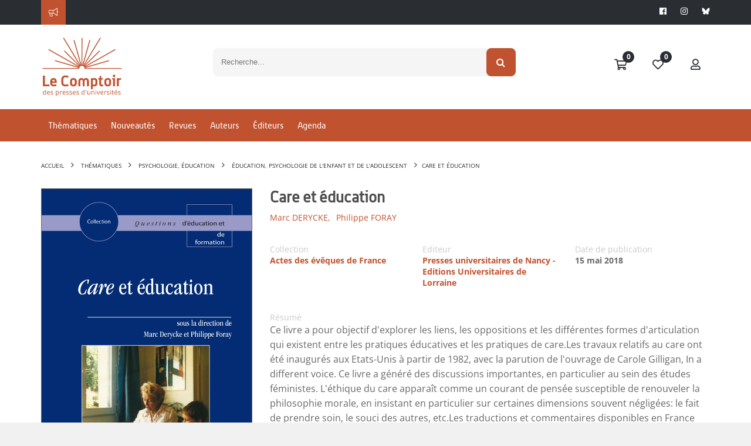

--- FILE ---
content_type: text/css
request_url: https://www.lcdpu.fr/libs/coralTemplate/components/modules/admin/notifications/notyfy/assets/lib/css/jquery.notyfy.css
body_size: 30
content:
.notyfy_container{
	position: fixed;
	height: auto;
	margin: 0;
	padding: 0;
	width: 310px;

	list-style-type: none;
	z-index: 10000;
}

.notyfy_container_inline{
	position: relative;
	width: auto;
	height: auto;

	list-style-type: none;
}

#notyfy_container_top{ top: 0; left: 5%; width: 90%; }
#notyfy_container_bottom{ bottom: 0; left: 5%; width: 90%; }

#notyfy_container_topRight{ top: 20px; right: 20px; }
#notyfy_container_topLeft{ top: 20px; left: 20px; }
#notyfy_container_bottomRight{ bottom: 20px; right: 20px; }
#notyfy_container_bottomLeft{ bottom: 20px; left: 20px; }

#notyfy_container_topCenter{ top: 20px; left: 50%;  }
#notyfy_container_bottomCenter{ bottom: 20px; left: 50%; }

#notyfy_container_center{ top: 50%; left: 50%; }
#notyfy_container_centerLeft{ left: 20px; top: 50%; }
#notyfy_container_centerRight{ right: 20px; top: 50%; }

#notyfy_modal{
	position: fixed;
	display: none;
	width: 100%;
	height: 100%;
	left: 0; top: 0;
	z-index: 10000;
}

--- FILE ---
content_type: application/javascript
request_url: https://www.lcdpu.fr/applications/starterv3/default/js/admin.js?v=0.1
body_size: 5340
content:
function changeEnabled(webservice, data, elm, container, table, state, updateFilter, elmName, isDataTable){
	(updateFilter == null ? updateFilter = true : '');
	(elmName ? elmName = elmName : elmName = '');
	var NbCols = (isDataTable ? table.columns().nodes().length : '');
	$.ajax({
		url : HTTP_ROOT + webservice,
		data: data,
		type: 'post',
		beforeSend: function(){
		}
	}).done(function(data){
		if(data){
			if(data.canProceed || data.hasOwnProperty('enabled')){
				var rowEdited = $(elm).parents('tr');
				var obj = {};
				obj.row = (isDataTable ? table.row(rowEdited).index() : 0);
				obj.column = NbCols - 1;
				
				if(state == 1){
					rowEdited.find('.btn-edit').attr('data-enabled', '1');
					rowEdited.find('.fa-circle').removeClass('text-danger').addClass('text-success');
					$(elm).removeClass('active'+elmName).addClass('del'+elmName + ' c-danger').addClass('desactive'+elmName).html('<i class="fal fa-fw fa-times margin-right-5 c-danger"></i>Désactiver');
					alertAppend($(elm).parents(".panel-body"), "La modification a été effectuée", "success", 3000);
					if(updateFilter){
						if(container != ''){
							$(container).find('.notAbled span').html(parseInt($(container).find('.notAbled span').html())-1);
							$(container).find('.abled span').html(parseInt($(container).find('.abled span').html())+1);
							(isDataTable ? table.cell(obj).data('online') : '');
						}
					}
				}else{
					rowEdited.find('.btn-edit').attr('data-enabled', '0');
					rowEdited.find('.fa-circle').removeClass('text-success').addClass('text-danger');
					$(elm).removeClass('del'+elmName + ' c-danger').removeClass('desactive'+elmName).removeClass('c-danger').addClass('active'+elmName).html('<i class="fal fa-fw fa-check margin-right-5"></i>Activer');
					alertAppend($(elm).parents(".panel-body"), "La modification a été effectuée", "success", 3000);
					if(updateFilter){
						if(container != ''){
							$(container).find('.notAbled span').html(parseInt($(container).find('.notAbled span').html())+1);
							$(container).find('.abled span').html(parseInt($(container).find('.abled span').html())-1);
							(isDataTable ? table.cell(obj).data('offline') : '');
						}
					}
				}
			}else{
				alertAppend($(elm).parents('.panel-body'), 'Une erreur est survenue.','danger', 3000);
			}
		}else{
			alertAppend($(elm).parents('.panel-body'), 'Une erreur est survenue..','danger', 3000);
		}
	}).fail(function(){
		alertAppend($(elm).parents('.panel-body'), 'Une erreur est survenue...','danger', 3000);
	})
}

/**
 * Fonction qui génère le nombre de résultats trouvés sous-forme d'information d'une table
 * @param  {int} size Le nombre total des résultats
 * @param  {int} max  Le nombre max de résultats voulu
 * @return {String}      L'information générée
 */
function infosResult(size, max){
	var res;
	if(parseInt(size) >= parseInt(max)){
		res = 'Résultats de 1 à '+max+' sur '+size
	}
	if(parseInt(size) < parseInt(max) && parseInt(size) > 1){
		res = size +' résultats trouvés';
	}
	if(parseInt(size) < parseInt(max) && parseInt(size) == 1){
		res = size + ' résultat trouvé';
	}
	return res;
}

function revocation(idPeople, idService, elm, table){
	$.ajax({
		url : HTTP_ROOT + "/webservice/credentials/_search.asp?xsl=result_accreditations.json.xsl",
		data : {
			idPeople : idPeople,
			idService : idService
		},
		cache : false,
		beforeSend: function(){
			elm.parents('.panel-body').find('.loadingAjax').show();
		},
	}).done(function(data){
		var idTemp = false;
		if(data.accreditations){
			$.each(data.accreditations, function(i, accreditation){
				$.each(accreditation.credentials, function(i, credential){
					if(accreditation.enabled!=0){
						idTemp = true;
						$.ajax({
							url : HTTP_ROOT + "/webservice/credentials/_deactivate.asp?xsl=result_accreditation.json.xsl",
							data : {
								id : credential.idAccreditation
							},
							cache : false,
							beforeSend: function(){
							},
						}).done(function(result){
							if(result){
								if(result.canProceed){
									elm.parents('.panel-body').find('.loadingAjax').hide();
									var rowEdited = elm.parents('tr');
									table.row(rowEdited).remove().draw();
									alertAppend(elm.parents('.panel-body'), elm.data("name") + " révoqué(e)", 'success', 3000);

								}
							}
						}).fail(function(){
							elm.parents('.panel-body').find('.loadingAjax').hide();
							alertAppend(elm.parents('.panel-body'), "Une erreur est survenue", 'danger', 3000);
						})
					}
				})
			})
		}else{
			elm.parents('.panel-body').find('.loadingAjax').hide();
			alertAppend(elm.parents('.panel-body'), "Aucun droit n'a été trouvé", 'danger', 3000);
		}
	})
}

$(document).on('keydown', '#modal-add-widget', function(e){
    if(e.keyCode == 13) {
      e.preventDefault();
      return false;
    }
  });

function loadSearchPeople(input, mask){
	var mask = (!mask ? 'people' : mask);

	// RECHERCHE DE PEOPLE
	$(document).on('keydown', input, function(e){
		// e.preventDefault;

		var elm = $(this);
		var offset = elm.offset()
		var top = offset.top + elm.outerHeight();
		var width = elm.outerWidth();
		var left = offset.left;

		if(elm.val() != '' && e.keyCode == 13){
			e.preventDefault();
			$('.ui-menu.ui-autocomplete').remove();
			$.ajax({
				url: HTTP_ROOT +'/webservice/people/_search.asp?xsl=result_people.json.xsl',
				data: {
					mask: mask,
					// mask: 'detailed',
					p1: elm.val()
				},
				beforeSend: function() {
					$(input).parent().find('.loadingAjaxInput').show();
				},
			}).done(function(data){
				if(data){
					if(data.canProceed){
						var listHtml = "";
						$.each(data.people, function(i, people){
							let info;
							if(people.email){
								info = people.email + ' - ' + people.locality;
							}else{
								info = people.locality;
							}
							listHtml += '<li class="ui-menu-item">'+
											'<a href="#" data-analyticcode="'+ people.analyticCode +'" data-id="'+ people.id +'" data-md5="'+ people.md5 +'" data-email="'+ people.email +'" data-cellphonenumber="'+ people.cellPhoneNumber +'" data-label="' + people.name +' '+ people.surname + '">'+
												'<div class="list_item_container clearfix">'+
													'<img width="40" height="40" class="thumb img-circle pull-left" src="/ged/logos/'+ people.id +'.png?gravatar='+ people.md5 +'">' +
													'<div class="pull-left">'+
														'<div class="labelLogin">'+ people.name +' '+ people.surname +'</div>'+
														'<div class="labelDescription">'+ info +'</div>'+
													'</div>'+
												'</div>'+
											'</a>'+
										'</li>'
						})

						$('body').append('<ul class="ui-menu ui-autocomplete custom-ui-menu" style="z-index: 999999; top: '+ top +'px; left: '+ left +'px; width: '+ width +'px; background: white;">'+
											listHtml +
										 '</ul>')
					}else{

					}
				}else{

				}
			}).complete(function(){
				$(input).parent().find('.loadingAjaxInput').hide();
			})
		}
	})
}

function loadInputSearchPeople(el, dataType){
	el.find('#searchPeople').autocomplete({
		minLength: 4,
		search: function( event, ui ) {
			el.find(".searchCompletion .loadingAjaxInput").show()
		},
		
		source: function(req, add){
			if (!req.term || req.term.trim() === '') {
				add([]);
				return;
			}
			if(tempPeople){
				request.abort();
			}
			request = $.ajax({
				url: HTTP_ROOT + '/webservice/people/_search.asp',
				type: "GET",
				data: {
					xsl: "result_people.json.xsl",
					mask: 'people',
					max: 15,
					p1 : req.term
				},
				beforeSend: function(){
					tempPeople = true;
					
					el.find(".searchCompletion .loadingAjaxInput").show()
				},
				success: function(data){
					
					if(data) {
						if(data.canProceed){
							if(data.people.length != 0){
								add($.map(data.people, function(people) {
									return {
										id : people.id,
										img : people.image,
										label : ($.trim(people.alias)==''? people.label:people.alias),
										eMail : people.email,
										phone : people.cellPhoneNumber,
										locality : people.locality,
										md5 : people.md5,													
										dataType: dataType
									}
								}));
							} else {
								add($.map({id:''}, function(people) {
									return {
										id : people.id
									}
								}));
							}
						} else {
						}
					} else {
					}
				},
				complete: function(){
					el.find(".searchCompletion .loadingAjaxInput").hide()
					tempPeople = false;
				}
			});
		}
		
	}).data( "ui-autocomplete" )._renderItem = function( ul, item ) {
		var inner_html = '';
		if(typeof item.id === "undefined"){            
			inner_html = '<div class="bs-callout bs-callout-danger">Aucun résultat</div>';            
		} else {
			inner_html = '<a href="#" data-id="' + item.id + '" data-label="' + item.label + '" data-email="'+ item.eMail +'" data-phone="'+ item.phone +'" data-md5="'+ item.md5 +'" data-desc="' + item.desc + '" data-datatype="' + item.dataType + '" ><div class="list_item_container"><img width="40" height="40" class="thumb img-circle pull-left" src="' + item.img + '" /><div class="labelLogin">' + item.label + '</div><div class="labelDescription">' + item.locality + '</div></div></a>';
		}

		el.find(".searchCompletion .loadingAjaxInput").hide();
		$(".ui-autocomplete").css("z-index", "999999");

		return $( '<li></li>' ).data( "item.autocomplete", item ).append(inner_html).appendTo( ul );
	};
}

$(document).click(function() {
	$('.custom-ui-menu.ui-autocomplete').remove();
});

// FONCTION SE CONNECTER EN TANT QUE
$(document).on('click', '.borrowAccount', function(e){
	var el = $(this);

	$.ajax({
		url: HTTP_ROOT +'/forms/_getCode.asp?xsl=json.xsl',
		data: {
			context: "signin",
			idOwner: el.attr('data-id')
		},
		type: 'POST',
		beforeSend: function() {
		},
	}).done(function(data){
		if(data){
			if(data.hasOwnProperty('code')){
				$('#modalConnectFor #qrCodeForConnect canvas').remove();
				// Vérifier si la méthode qrcode existe
				if ($.fn.qrcode) {
					$('#modalConnectFor #qrCodeForConnect').show().qrcode({
						width: 180,
						height: 180,
						text: 'app:'+data.code
					});
				} else {
					$('#modalConnectFor #qrCodeForConnect').hide();
				}
			}
		}
	}).always(function(){
		$('#modalConnectFor .loadingAjax').hide();
	}).fail(function(){
	});

	bootbox.dialog({
		message: `<div id="modalConnectFor" class="pos-r">
					<div id="qrCodeForConnect" style="text-align: center; padding: 40px;">
					</div>
					<div class="padding-20 font-size-16">
						Vous vous apprêtez à vous connecter sous l'identité d'un autre utilisateur.
						<ul class="padding-left-25 margin-top-15 margin-bottom-15">
							<li style="list-style: disc;">Usage réservé à l'assistance technique uniquement</li>
							<li style="list-style: disc;">Vos actions sont tracées et auditables</li>
							<li style="list-style: disc;">Respectez la confidentialité des données</li>
							<li style="list-style: disc;">Déconnectez-vous immédiatement après intervention</li>
						</ul>
						En continuant, vous confirmez agir dans le cadre de vos fonctions et pour un besoin légitime.
					</div>
					<div class="loadingAjax" style="display: block;">
						<div></div>
					</div>
				</div>`,
		title: "Se connecter en tant que",
		buttons: {
			danger: {
				label: "Annuler",
				className: "btn-default",
				callback: function() {
				}
			},
			success: {
				label: "Se connecter en tant que",
				className: "btn-primary",
				callback: function() {

					$.ajax({
						url: HTTP_ROOT +'/webservice/_connectFor.asp?xsl=default_error.json.xsl',
						data: {
							id: el.attr('data-id')
						},
						type: 'POST',
						beforeSend: function() {
							console.log( el.closest('.panel').find('.loadingAjax').length );
							el.closest('.panel').find('.loadingAjax').show();
						},
					}).done(function(data){
					    if(data.canProceed){
							location.href = HTTP_ROOT + '/my/dashboard';
					    }else{
							alertAppend($('.main-container'), 'Une erreur serveur est survenue', 'danger', 3000);
						}
					}).always(function(){
						el.closest('.panel').find('.loadingAjax').hide();
					}).fail(function(){
						alertAppend($('.main-container'), 'Une erreur serveur est survenue', 'danger', 3000);
					});
				}
			}
		}
	}).on('shown.bs.modal', function (e) {
    })
});

var notifications = {
    autoCloseTimeout: 4000,
    container: '.notification-zone',
    error: function (text, id, params) {
        this.showNotification(this.getErrorNotification.bind(this), text, id, params);
    },
    warn: function (text, id, params) {
        this.showNotification(this.getWarningNotification.bind(this), text, id, params);
    },
    info: function (text, id, params) {
        this.showNotification(this.getInfoNotification.bind(this), text, id, params);
    },
    success: function (text, id, params) {
        this.showNotification(this.getSuccessNotification.bind(this), text, id, params);
    },
    loader: function (text, id, params) {
        this.showNotification(this.getLoaderNotification.bind(this), text, id, params);
    },
    hide: function (id) {
        var toast = $('#' + id, this.container);
        toast.effect('fade', 600, function () {
            toast.remove()
        })
    },
    showNotification: function (notificationGetter, text, id, params) {
        params = Object.assign({autoClose: true, closeable: true}, params || {});
        if (!id || !$('#' + id).length) {
            var toast = notificationGetter(text, id, !params.closeable);
            $(this.container).append(toast);
            toast.effect('slide', {direction: 'down'}, 300);
            if (params.autoClose) {
                setTimeout(function () {
                    toast.effect('fade', 600, function () {
                        toast.remove()
                    })
                }, this.autoCloseTimeout);
            }
        }
    },
    getErrorNotification: function (text, id, nonclosable) {
        return this.getNotificationTemplate('alert-danger', text, id, nonclosable);
    },
    getWarningNotification: function (text, id, nonclosable) {
        return this.getNotificationTemplate('alert-warning', text, id, nonclosable);
    },
    getInfoNotification: function (text, id, nonclosable) {
        return this.getNotificationTemplate('alert-info', text, id, nonclosable);
    },
    getSuccessNotification: function (text, id, nonclosable) {
        return this.getNotificationTemplate('alert-success', text, id, nonclosable);
    },
    getLoaderNotification: function (text, id) {
        var notification = $('\
            <div class="alert alert-info" role="alert">\
    		    <div style="width:auto; margin-right: 15px; float: left !important;">\
                    <div style="width:20px;height:20px;border-radius:50%;box-shadow:1px 1px 0px #31708f;\
                        animation:cssload-spin 690ms infinite linear"></div>\
                </div>' + text + '\
            </div>');
        id && notification.attr('id', id);
        return notification;
    },
    getNotificationTemplate: function (classes, text, id, nonclosable) {
        var notification = $('\
                  <div class="alert alert-dismissible ' + classes + (nonclosable ? ' nonclosable' : '') + '" role="alert">\
                        ' + (nonclosable ? '' :
                            '<button type="button" class="close" data-dismiss="alert" aria-label="Close">\
                                <span aria-hidden="true">&times;</span>\
                            </button>') +
                            text +
                '</div>');
        id && notification.attr('id', id);
        return notification;
    }
};

--- FILE ---
content_type: application/javascript
request_url: https://www.lcdpu.fr/libs/svg-pan-zoom/svg-pan-zoom.js
body_size: 20490
content:
// svg-pan-zoom v3.6.1
// https://github.com/ariutta/svg-pan-zoom
(function(){function r(e,n,t){function o(i,f){if(!n[i]){if(!e[i]){var c="function"==typeof require&&require;if(!f&&c)return c(i,!0);if(u)return u(i,!0);var a=new Error("Cannot find module '"+i+"'");throw a.code="MODULE_NOT_FOUND",a}var p=n[i]={exports:{}};e[i][0].call(p.exports,function(r){var n=e[i][1][r];return o(n||r)},p,p.exports,r,e,n,t)}return n[i].exports}for(var u="function"==typeof require&&require,i=0;i<t.length;i++)o(t[i]);return o}return r})()({1:[function(require,module,exports){
var SvgUtils = require("./svg-utilities");

module.exports = {
  enable: function(instance) {
    // Select (and create if necessary) defs
    var defs = instance.svg.querySelector("defs");
    if (!defs) {
      defs = document.createElementNS(SvgUtils.svgNS, "defs");
      instance.svg.appendChild(defs);
    }

    // Check for style element, and create it if it doesn't exist
    var styleEl = defs.querySelector("style#svg-pan-zoom-controls-styles");
    if (!styleEl) {
      var style = document.createElementNS(SvgUtils.svgNS, "style");
      style.setAttribute("id", "svg-pan-zoom-controls-styles");
      style.setAttribute("type", "text/css");
      style.textContent =
        ".svg-pan-zoom-control { cursor: pointer; fill: black; fill-opacity: 0.333; } .svg-pan-zoom-control:hover { fill-opacity: 0.8; } .svg-pan-zoom-control-background { fill: white; fill-opacity: 0.5; } .svg-pan-zoom-control-background { fill-opacity: 0.8; }";
      defs.appendChild(style);
    }

    // Zoom Group
    var zoomGroup = document.createElementNS(SvgUtils.svgNS, "g");
    zoomGroup.setAttribute("id", "svg-pan-zoom-controls");
    zoomGroup.setAttribute(
      "transform",
      "translate(" +
        (instance.width - 70) +
        " " +
        (instance.height - 76) +
        ") scale(0.75)"
    );
    zoomGroup.setAttribute("class", "svg-pan-zoom-control");

    // Control elements
    zoomGroup.appendChild(this._createZoomIn(instance));
    zoomGroup.appendChild(this._createZoomReset(instance));
    zoomGroup.appendChild(this._createZoomOut(instance));

    // Finally append created element
    instance.svg.appendChild(zoomGroup);

    // Cache control instance
    instance.controlIcons = zoomGroup;
  },

  _createZoomIn: function(instance) {
    var zoomIn = document.createElementNS(SvgUtils.svgNS, "g");
    zoomIn.setAttribute("id", "svg-pan-zoom-zoom-in");
    zoomIn.setAttribute("transform", "translate(30.5 5) scale(0.015)");
    zoomIn.setAttribute("class", "svg-pan-zoom-control");
    zoomIn.addEventListener(
      "click",
      function() {
        instance.getPublicInstance().zoomIn();
      },
      false
    );
    zoomIn.addEventListener(
      "touchstart",
      function() {
        instance.getPublicInstance().zoomIn();
      },
      false
    );

    var zoomInBackground = document.createElementNS(SvgUtils.svgNS, "rect"); // TODO change these background space fillers to rounded rectangles so they look prettier
    zoomInBackground.setAttribute("x", "0");
    zoomInBackground.setAttribute("y", "0");
    zoomInBackground.setAttribute("width", "1500"); // larger than expected because the whole group is transformed to scale down
    zoomInBackground.setAttribute("height", "1400");
    zoomInBackground.setAttribute("class", "svg-pan-zoom-control-background");
    zoomIn.appendChild(zoomInBackground);

    var zoomInShape = document.createElementNS(SvgUtils.svgNS, "path");
    zoomInShape.setAttribute(
      "d",
      "M1280 576v128q0 26 -19 45t-45 19h-320v320q0 26 -19 45t-45 19h-128q-26 0 -45 -19t-19 -45v-320h-320q-26 0 -45 -19t-19 -45v-128q0 -26 19 -45t45 -19h320v-320q0 -26 19 -45t45 -19h128q26 0 45 19t19 45v320h320q26 0 45 19t19 45zM1536 1120v-960 q0 -119 -84.5 -203.5t-203.5 -84.5h-960q-119 0 -203.5 84.5t-84.5 203.5v960q0 119 84.5 203.5t203.5 84.5h960q119 0 203.5 -84.5t84.5 -203.5z"
    );
    zoomInShape.setAttribute("class", "svg-pan-zoom-control-element");
    zoomIn.appendChild(zoomInShape);

    return zoomIn;
  },

  _createZoomReset: function(instance) {
    // reset
    var resetPanZoomControl = document.createElementNS(SvgUtils.svgNS, "g");
    resetPanZoomControl.setAttribute("id", "svg-pan-zoom-reset-pan-zoom");
    resetPanZoomControl.setAttribute("transform", "translate(5 35) scale(0.4)");
    resetPanZoomControl.setAttribute("class", "svg-pan-zoom-control");
    resetPanZoomControl.addEventListener(
      "click",
      function() {
        instance.getPublicInstance().reset();
      },
      false
    );
    resetPanZoomControl.addEventListener(
      "touchstart",
      function() {
        instance.getPublicInstance().reset();
      },
      false
    );

    var resetPanZoomControlBackground = document.createElementNS(
      SvgUtils.svgNS,
      "rect"
    ); // TODO change these background space fillers to rounded rectangles so they look prettier
    resetPanZoomControlBackground.setAttribute("x", "2");
    resetPanZoomControlBackground.setAttribute("y", "2");
    resetPanZoomControlBackground.setAttribute("width", "182"); // larger than expected because the whole group is transformed to scale down
    resetPanZoomControlBackground.setAttribute("height", "58");
    resetPanZoomControlBackground.setAttribute(
      "class",
      "svg-pan-zoom-control-background"
    );
    resetPanZoomControl.appendChild(resetPanZoomControlBackground);

    var resetPanZoomControlShape1 = document.createElementNS(
      SvgUtils.svgNS,
      "path"
    );
    resetPanZoomControlShape1.setAttribute(
      "d",
      "M33.051,20.632c-0.742-0.406-1.854-0.609-3.338-0.609h-7.969v9.281h7.769c1.543,0,2.701-0.188,3.473-0.562c1.365-0.656,2.048-1.953,2.048-3.891C35.032,22.757,34.372,21.351,33.051,20.632z"
    );
    resetPanZoomControlShape1.setAttribute(
      "class",
      "svg-pan-zoom-control-element"
    );
    resetPanZoomControl.appendChild(resetPanZoomControlShape1);

    var resetPanZoomControlShape2 = document.createElementNS(
      SvgUtils.svgNS,
      "path"
    );
    resetPanZoomControlShape2.setAttribute(
      "d",
      "M170.231,0.5H15.847C7.102,0.5,0.5,5.708,0.5,11.84v38.861C0.5,56.833,7.102,61.5,15.847,61.5h154.384c8.745,0,15.269-4.667,15.269-10.798V11.84C185.5,5.708,178.976,0.5,170.231,0.5z M42.837,48.569h-7.969c-0.219-0.766-0.375-1.383-0.469-1.852c-0.188-0.969-0.289-1.961-0.305-2.977l-0.047-3.211c-0.03-2.203-0.41-3.672-1.142-4.406c-0.732-0.734-2.103-1.102-4.113-1.102h-7.05v13.547h-7.055V14.022h16.524c2.361,0.047,4.178,0.344,5.45,0.891c1.272,0.547,2.351,1.352,3.234,2.414c0.731,0.875,1.31,1.844,1.737,2.906s0.64,2.273,0.64,3.633c0,1.641-0.414,3.254-1.242,4.84s-2.195,2.707-4.102,3.363c1.594,0.641,2.723,1.551,3.387,2.73s0.996,2.98,0.996,5.402v2.32c0,1.578,0.063,2.648,0.19,3.211c0.19,0.891,0.635,1.547,1.333,1.969V48.569z M75.579,48.569h-26.18V14.022h25.336v6.117H56.454v7.336h16.781v6H56.454v8.883h19.125V48.569z M104.497,46.331c-2.44,2.086-5.887,3.129-10.34,3.129c-4.548,0-8.125-1.027-10.731-3.082s-3.909-4.879-3.909-8.473h6.891c0.224,1.578,0.662,2.758,1.316,3.539c1.196,1.422,3.246,2.133,6.15,2.133c1.739,0,3.151-0.188,4.236-0.562c2.058-0.719,3.087-2.055,3.087-4.008c0-1.141-0.504-2.023-1.512-2.648c-1.008-0.609-2.607-1.148-4.796-1.617l-3.74-0.82c-3.676-0.812-6.201-1.695-7.576-2.648c-2.328-1.594-3.492-4.086-3.492-7.477c0-3.094,1.139-5.664,3.417-7.711s5.623-3.07,10.036-3.07c3.685,0,6.829,0.965,9.431,2.895c2.602,1.93,3.966,4.73,4.093,8.402h-6.938c-0.128-2.078-1.057-3.555-2.787-4.43c-1.154-0.578-2.587-0.867-4.301-0.867c-1.907,0-3.428,0.375-4.565,1.125c-1.138,0.75-1.706,1.797-1.706,3.141c0,1.234,0.561,2.156,1.682,2.766c0.721,0.406,2.25,0.883,4.589,1.43l6.063,1.43c2.657,0.625,4.648,1.461,5.975,2.508c2.059,1.625,3.089,3.977,3.089,7.055C108.157,41.624,106.937,44.245,104.497,46.331z M139.61,48.569h-26.18V14.022h25.336v6.117h-18.281v7.336h16.781v6h-16.781v8.883h19.125V48.569z M170.337,20.14h-10.336v28.43h-7.266V20.14h-10.383v-6.117h27.984V20.14z"
    );
    resetPanZoomControlShape2.setAttribute(
      "class",
      "svg-pan-zoom-control-element"
    );
    resetPanZoomControl.appendChild(resetPanZoomControlShape2);

    return resetPanZoomControl;
  },

  _createZoomOut: function(instance) {
    // zoom out
    var zoomOut = document.createElementNS(SvgUtils.svgNS, "g");
    zoomOut.setAttribute("id", "svg-pan-zoom-zoom-out");
    zoomOut.setAttribute("transform", "translate(30.5 70) scale(0.015)");
    zoomOut.setAttribute("class", "svg-pan-zoom-control");
    zoomOut.addEventListener(
      "click",
      function() {
        instance.getPublicInstance().zoomOut();
      },
      false
    );
    zoomOut.addEventListener(
      "touchstart",
      function() {
        instance.getPublicInstance().zoomOut();
      },
      false
    );

    var zoomOutBackground = document.createElementNS(SvgUtils.svgNS, "rect"); // TODO change these background space fillers to rounded rectangles so they look prettier
    zoomOutBackground.setAttribute("x", "0");
    zoomOutBackground.setAttribute("y", "0");
    zoomOutBackground.setAttribute("width", "1500"); // larger than expected because the whole group is transformed to scale down
    zoomOutBackground.setAttribute("height", "1400");
    zoomOutBackground.setAttribute("class", "svg-pan-zoom-control-background");
    zoomOut.appendChild(zoomOutBackground);

    var zoomOutShape = document.createElementNS(SvgUtils.svgNS, "path");
    zoomOutShape.setAttribute(
      "d",
      "M1280 576v128q0 26 -19 45t-45 19h-896q-26 0 -45 -19t-19 -45v-128q0 -26 19 -45t45 -19h896q26 0 45 19t19 45zM1536 1120v-960q0 -119 -84.5 -203.5t-203.5 -84.5h-960q-119 0 -203.5 84.5t-84.5 203.5v960q0 119 84.5 203.5t203.5 84.5h960q119 0 203.5 -84.5 t84.5 -203.5z"
    );
    zoomOutShape.setAttribute("class", "svg-pan-zoom-control-element");
    zoomOut.appendChild(zoomOutShape);

    return zoomOut;
  },

  disable: function(instance) {
    if (instance.controlIcons) {
      instance.controlIcons.parentNode.removeChild(instance.controlIcons);
      instance.controlIcons = null;
    }
  }
};

},{"./svg-utilities":5}],2:[function(require,module,exports){
var SvgUtils = require("./svg-utilities"),
  Utils = require("./utilities");

var ShadowViewport = function(viewport, options) {
  this.init(viewport, options);
};

/**
 * Initialization
 *
 * @param  {SVGElement} viewport
 * @param  {Object} options
 */
ShadowViewport.prototype.init = function(viewport, options) {
  // DOM Elements
  this.viewport = viewport;
  this.options = options;

  // State cache
  this.originalState = { zoom: 1, x: 0, y: 0 };
  this.activeState = { zoom: 1, x: 0, y: 0 };

  this.updateCTMCached = Utils.proxy(this.updateCTM, this);

  // Create a custom requestAnimationFrame taking in account refreshRate
  this.requestAnimationFrame = Utils.createRequestAnimationFrame(
    this.options.refreshRate
  );

  // ViewBox
  this.viewBox = { x: 0, y: 0, width: 0, height: 0 };
  this.cacheViewBox();

  // Process CTM
  var newCTM = this.processCTM();

  // Update viewport CTM and cache zoom and pan
  this.setCTM(newCTM);

  // Update CTM in this frame
  this.updateCTM();
};

/**
 * Cache initial viewBox value
 * If no viewBox is defined, then use viewport size/position instead for viewBox values
 */
ShadowViewport.prototype.cacheViewBox = function() {
  var svgViewBox = this.options.svg.getAttribute("viewBox");

  if (svgViewBox) {
    var viewBoxValues = svgViewBox
      .split(/[\s\,]/)
      .filter(function(v) {
        return v;
      })
      .map(parseFloat);

    // Cache viewbox x and y offset
    this.viewBox.x = viewBoxValues[0];
    this.viewBox.y = viewBoxValues[1];
    this.viewBox.width = viewBoxValues[2];
    this.viewBox.height = viewBoxValues[3];

    var zoom = Math.min(
      this.options.width / this.viewBox.width,
      this.options.height / this.viewBox.height
    );

    // Update active state
    this.activeState.zoom = zoom;
    this.activeState.x = (this.options.width - this.viewBox.width * zoom) / 2;
    this.activeState.y = (this.options.height - this.viewBox.height * zoom) / 2;

    // Force updating CTM
    this.updateCTMOnNextFrame();

    this.options.svg.removeAttribute("viewBox");
  } else {
    this.simpleViewBoxCache();
  }
};

/**
 * Recalculate viewport sizes and update viewBox cache
 */
ShadowViewport.prototype.simpleViewBoxCache = function() {
  var bBox = this.viewport.getBBox();

  this.viewBox.x = bBox.x;
  this.viewBox.y = bBox.y;
  this.viewBox.width = bBox.width;
  this.viewBox.height = bBox.height;
};

/**
 * Returns a viewbox object. Safe to alter
 *
 * @return {Object} viewbox object
 */
ShadowViewport.prototype.getViewBox = function() {
  return Utils.extend({}, this.viewBox);
};

/**
 * Get initial zoom and pan values. Save them into originalState
 * Parses viewBox attribute to alter initial sizes
 *
 * @return {CTM} CTM object based on options
 */
ShadowViewport.prototype.processCTM = function() {
  var newCTM = this.getCTM();

  if (this.options.fit || this.options.contain) {
    var newScale;
    if (this.options.fit) {
      newScale = Math.min(
        this.options.width / this.viewBox.width,
        this.options.height / this.viewBox.height
      );
    } else {
      newScale = Math.max(
        this.options.width / this.viewBox.width,
        this.options.height / this.viewBox.height
      );
    }

    newCTM.a = newScale; //x-scale
    newCTM.d = newScale; //y-scale
    newCTM.e = -this.viewBox.x * newScale; //x-transform
    newCTM.f = -this.viewBox.y * newScale; //y-transform
  }

  if (this.options.center) {
    var offsetX =
        (this.options.width -
          (this.viewBox.width + this.viewBox.x * 2) * newCTM.a) *
        0.5,
      offsetY =
        (this.options.height -
          (this.viewBox.height + this.viewBox.y * 2) * newCTM.a) *
        0.5;

    newCTM.e = offsetX;
    newCTM.f = offsetY;
  }

  // Cache initial values. Based on activeState and fix+center opitons
  this.originalState.zoom = newCTM.a;
  this.originalState.x = newCTM.e;
  this.originalState.y = newCTM.f;

  return newCTM;
};

/**
 * Return originalState object. Safe to alter
 *
 * @return {Object}
 */
ShadowViewport.prototype.getOriginalState = function() {
  return Utils.extend({}, this.originalState);
};

/**
 * Return actualState object. Safe to alter
 *
 * @return {Object}
 */
ShadowViewport.prototype.getState = function() {
  return Utils.extend({}, this.activeState);
};

/**
 * Get zoom scale
 *
 * @return {Float} zoom scale
 */
ShadowViewport.prototype.getZoom = function() {
  return this.activeState.zoom;
};

/**
 * Get zoom scale for pubilc usage
 *
 * @return {Float} zoom scale
 */
ShadowViewport.prototype.getRelativeZoom = function() {
  return this.activeState.zoom / this.originalState.zoom;
};

/**
 * Compute zoom scale for pubilc usage
 *
 * @return {Float} zoom scale
 */
ShadowViewport.prototype.computeRelativeZoom = function(scale) {
  return scale / this.originalState.zoom;
};

/**
 * Get pan
 *
 * @return {Object}
 */
ShadowViewport.prototype.getPan = function() {
  return { x: this.activeState.x, y: this.activeState.y };
};

/**
 * Return cached viewport CTM value that can be safely modified
 *
 * @return {SVGMatrix}
 */
ShadowViewport.prototype.getCTM = function() {
  var safeCTM = this.options.svg.createSVGMatrix();

  // Copy values manually as in FF they are not itterable
  safeCTM.a = this.activeState.zoom;
  safeCTM.b = 0;
  safeCTM.c = 0;
  safeCTM.d = this.activeState.zoom;
  safeCTM.e = this.activeState.x;
  safeCTM.f = this.activeState.y;

  return safeCTM;
};

/**
 * Set a new CTM
 *
 * @param {SVGMatrix} newCTM
 */
ShadowViewport.prototype.setCTM = function(newCTM) {
  var willZoom = this.isZoomDifferent(newCTM),
    willPan = this.isPanDifferent(newCTM);

  if (willZoom || willPan) {
    // Before zoom
    if (willZoom) {
      // If returns false then cancel zooming
      if (
        this.options.beforeZoom(
          this.getRelativeZoom(),
          this.computeRelativeZoom(newCTM.a)
        ) === false
      ) {
        newCTM.a = newCTM.d = this.activeState.zoom;
        willZoom = false;
      } else {
        this.updateCache(newCTM);
        this.options.onZoom(this.getRelativeZoom());
      }
    }

    // Before pan
    if (willPan) {
      var preventPan = this.options.beforePan(this.getPan(), {
          x: newCTM.e,
          y: newCTM.f
        }),
        // If prevent pan is an object
        preventPanX = false,
        preventPanY = false;

      // If prevent pan is Boolean false
      if (preventPan === false) {
        // Set x and y same as before
        newCTM.e = this.getPan().x;
        newCTM.f = this.getPan().y;

        preventPanX = preventPanY = true;
      } else if (Utils.isObject(preventPan)) {
        // Check for X axes attribute
        if (preventPan.x === false) {
          // Prevent panning on x axes
          newCTM.e = this.getPan().x;
          preventPanX = true;
        } else if (Utils.isNumber(preventPan.x)) {
          // Set a custom pan value
          newCTM.e = preventPan.x;
        }

        // Check for Y axes attribute
        if (preventPan.y === false) {
          // Prevent panning on x axes
          newCTM.f = this.getPan().y;
          preventPanY = true;
        } else if (Utils.isNumber(preventPan.y)) {
          // Set a custom pan value
          newCTM.f = preventPan.y;
        }
      }

      // Update willPan flag
      // Check if newCTM is still different
      if ((preventPanX && preventPanY) || !this.isPanDifferent(newCTM)) {
        willPan = false;
      } else {
        this.updateCache(newCTM);
        this.options.onPan(this.getPan());
      }
    }

    // Check again if should zoom or pan
    if (willZoom || willPan) {
      this.updateCTMOnNextFrame();
    }
  }
};

ShadowViewport.prototype.isZoomDifferent = function(newCTM) {
  return this.activeState.zoom !== newCTM.a;
};

ShadowViewport.prototype.isPanDifferent = function(newCTM) {
  return this.activeState.x !== newCTM.e || this.activeState.y !== newCTM.f;
};

/**
 * Update cached CTM and active state
 *
 * @param {SVGMatrix} newCTM
 */
ShadowViewport.prototype.updateCache = function(newCTM) {
  this.activeState.zoom = newCTM.a;
  this.activeState.x = newCTM.e;
  this.activeState.y = newCTM.f;
};

ShadowViewport.prototype.pendingUpdate = false;

/**
 * Place a request to update CTM on next Frame
 */
ShadowViewport.prototype.updateCTMOnNextFrame = function() {
  if (!this.pendingUpdate) {
    // Lock
    this.pendingUpdate = true;

    // Throttle next update
    this.requestAnimationFrame.call(window, this.updateCTMCached);
  }
};

/**
 * Update viewport CTM with cached CTM
 */
ShadowViewport.prototype.updateCTM = function() {
  var ctm = this.getCTM();

  // Updates SVG element
  SvgUtils.setCTM(this.viewport, ctm, this.defs);

  // Free the lock
  this.pendingUpdate = false;

  // Notify about the update
  if (this.options.onUpdatedCTM) {
    this.options.onUpdatedCTM(ctm);
  }
};

module.exports = function(viewport, options) {
  return new ShadowViewport(viewport, options);
};

},{"./svg-utilities":5,"./utilities":7}],3:[function(require,module,exports){
var svgPanZoom = require("./svg-pan-zoom.js");

// UMD module definition
(function(window, document) {
  // AMD
  if (typeof define === "function" && define.amd) {
    define("svg-pan-zoom", function() {
      return svgPanZoom;
    });
    // CMD
  } else if (typeof module !== "undefined" && module.exports) {
    module.exports = svgPanZoom;

    // Browser
    // Keep exporting globally as module.exports is available because of browserify
    window.svgPanZoom = svgPanZoom;
  }
})(window, document);

},{"./svg-pan-zoom.js":4}],4:[function(require,module,exports){
var Wheel = require("./uniwheel"),
  ControlIcons = require("./control-icons"),
  Utils = require("./utilities"),
  SvgUtils = require("./svg-utilities"),
  ShadowViewport = require("./shadow-viewport");

var SvgPanZoom = function(svg, options) {
  this.init(svg, options);
};

var optionsDefaults = {
  viewportSelector: ".svg-pan-zoom_viewport", // Viewport selector. Can be querySelector string or SVGElement
  panEnabled: true, // enable or disable panning (default enabled)
  controlIconsEnabled: false, // insert icons to give user an option in addition to mouse events to control pan/zoom (default disabled)
  zoomEnabled: true, // enable or disable zooming (default enabled)
  dblClickZoomEnabled: true, // enable or disable zooming by double clicking (default enabled)
  mouseWheelZoomEnabled: true, // enable or disable zooming by mouse wheel (default enabled)
  preventMouseEventsDefault: true, // enable or disable preventDefault for mouse events
  zoomScaleSensitivity: 0.1, // Zoom sensitivity
  minZoom: 0.5, // Minimum Zoom level
  maxZoom: 10, // Maximum Zoom level
  fit: true, // enable or disable viewport fit in SVG (default true)
  contain: false, // enable or disable viewport contain the svg (default false)
  center: true, // enable or disable viewport centering in SVG (default true)
  refreshRate: "auto", // Maximum number of frames per second (altering SVG's viewport)
  beforeZoom: null,
  onZoom: null,
  beforePan: null,
  onPan: null,
  customEventsHandler: null,
  eventsListenerElement: null,
  onUpdatedCTM: null
};

var passiveListenerOption = { passive: true };

SvgPanZoom.prototype.init = function(svg, options) {
  var that = this;

  this.svg = svg;
  this.defs = svg.querySelector("defs");

  // Add default attributes to SVG
  SvgUtils.setupSvgAttributes(this.svg);

  // Set options
  this.options = Utils.extend(Utils.extend({}, optionsDefaults), options);

  // Set default state
  this.state = "none";

  // Get dimensions
  var boundingClientRectNormalized = SvgUtils.getBoundingClientRectNormalized(
    svg
  );
  this.width = boundingClientRectNormalized.width;
  this.height = boundingClientRectNormalized.height;

  // Init shadow viewport
  this.viewport = ShadowViewport(
    SvgUtils.getOrCreateViewport(this.svg, this.options.viewportSelector),
    {
      svg: this.svg,
      width: this.width,
      height: this.height,
      fit: this.options.fit,
      contain: this.options.contain,
      center: this.options.center,
      refreshRate: this.options.refreshRate,
      // Put callbacks into functions as they can change through time
      beforeZoom: function(oldScale, newScale) {
        if (that.viewport && that.options.beforeZoom) {
          return that.options.beforeZoom(oldScale, newScale);
        }
      },
      onZoom: function(scale) {
        if (that.viewport && that.options.onZoom) {
          return that.options.onZoom(scale);
        }
      },
      beforePan: function(oldPoint, newPoint) {
        if (that.viewport && that.options.beforePan) {
          return that.options.beforePan(oldPoint, newPoint);
        }
      },
      onPan: function(point) {
        if (that.viewport && that.options.onPan) {
          return that.options.onPan(point);
        }
      },
      onUpdatedCTM: function(ctm) {
        if (that.viewport && that.options.onUpdatedCTM) {
          return that.options.onUpdatedCTM(ctm);
        }
      }
    }
  );

  // Wrap callbacks into public API context
  var publicInstance = this.getPublicInstance();
  publicInstance.setBeforeZoom(this.options.beforeZoom);
  publicInstance.setOnZoom(this.options.onZoom);
  publicInstance.setBeforePan(this.options.beforePan);
  publicInstance.setOnPan(this.options.onPan);
  publicInstance.setOnUpdatedCTM(this.options.onUpdatedCTM);

  if (this.options.controlIconsEnabled) {
    ControlIcons.enable(this);
  }

  // Init events handlers
  this.lastMouseWheelEventTime = Date.now();
  this.setupHandlers();
};

/**
 * Register event handlers
 */
SvgPanZoom.prototype.setupHandlers = function() {
  var that = this,
    prevEvt = null; // use for touchstart event to detect double tap

  this.eventListeners = {
    // Mouse down group
    mousedown: function(evt) {
      var result = that.handleMouseDown(evt, prevEvt);
      prevEvt = evt;
      return result;
    },
    touchstart: function(evt) {
      var result = that.handleMouseDown(evt, prevEvt);
      prevEvt = evt;
      return result;
    },

    // Mouse up group
    mouseup: function(evt) {
      return that.handleMouseUp(evt);
    },
    touchend: function(evt) {
      return that.handleMouseUp(evt);
    },

    // Mouse move group
    mousemove: function(evt) {
      return that.handleMouseMove(evt);
    },
    touchmove: function(evt) {
      return that.handleMouseMove(evt);
    },

    // Mouse leave group
    mouseleave: function(evt) {
      return that.handleMouseUp(evt);
    },
    touchleave: function(evt) {
      return that.handleMouseUp(evt);
    },
    touchcancel: function(evt) {
      return that.handleMouseUp(evt);
    }
  };

  // Init custom events handler if available
  // eslint-disable-next-line eqeqeq
  if (this.options.customEventsHandler != null) {
    this.options.customEventsHandler.init({
      svgElement: this.svg,
      eventsListenerElement: this.options.eventsListenerElement,
      instance: this.getPublicInstance()
    });

    // Custom event handler may halt builtin listeners
    var haltEventListeners = this.options.customEventsHandler
      .haltEventListeners;
    if (haltEventListeners && haltEventListeners.length) {
      for (var i = haltEventListeners.length - 1; i >= 0; i--) {
        if (this.eventListeners.hasOwnProperty(haltEventListeners[i])) {
          delete this.eventListeners[haltEventListeners[i]];
        }
      }
    }
  }

  // Bind eventListeners
  for (var event in this.eventListeners) {
    // Attach event to eventsListenerElement or SVG if not available
    (this.options.eventsListenerElement || this.svg).addEventListener(
      event,
      this.eventListeners[event],
      !this.options.preventMouseEventsDefault ? passiveListenerOption : false
    );
  }

  // Zoom using mouse wheel
  if (this.options.mouseWheelZoomEnabled) {
    this.options.mouseWheelZoomEnabled = false; // set to false as enable will set it back to true
    this.enableMouseWheelZoom();
  }
};

/**
 * Enable ability to zoom using mouse wheel
 */
SvgPanZoom.prototype.enableMouseWheelZoom = function() {
  if (!this.options.mouseWheelZoomEnabled) {
    var that = this;

    // Mouse wheel listener
    this.wheelListener = function(evt) {
      return that.handleMouseWheel(evt);
    };

    // Bind wheelListener
    var isPassiveListener = !this.options.preventMouseEventsDefault;
    Wheel.on(
      this.options.eventsListenerElement || this.svg,
      this.wheelListener,
      isPassiveListener
    );

    this.options.mouseWheelZoomEnabled = true;
  }
};

/**
 * Disable ability to zoom using mouse wheel
 */
SvgPanZoom.prototype.disableMouseWheelZoom = function() {
  if (this.options.mouseWheelZoomEnabled) {
    var isPassiveListener = !this.options.preventMouseEventsDefault;
    Wheel.off(
      this.options.eventsListenerElement || this.svg,
      this.wheelListener,
      isPassiveListener
    );
    this.options.mouseWheelZoomEnabled = false;
  }
};

/**
 * Handle mouse wheel event
 *
 * @param  {Event} evt
 */
SvgPanZoom.prototype.handleMouseWheel = function(evt) {
  if (!this.options.zoomEnabled || this.state !== "none") {
    return;
  }

  if (this.options.preventMouseEventsDefault) {
    if (evt.preventDefault) {
      evt.preventDefault();
    } else {
      evt.returnValue = false;
    }
  }

  // Default delta in case that deltaY is not available
  var delta = evt.deltaY || 1,
    timeDelta = Date.now() - this.lastMouseWheelEventTime,
    divider = 3 + Math.max(0, 30 - timeDelta);

  // Update cache
  this.lastMouseWheelEventTime = Date.now();

  // Make empirical adjustments for browsers that give deltaY in pixels (deltaMode=0)
  if ("deltaMode" in evt && evt.deltaMode === 0 && evt.wheelDelta) {
    delta = evt.deltaY === 0 ? 0 : Math.abs(evt.wheelDelta) / evt.deltaY;
  }

  delta =
    -0.3 < delta && delta < 0.3
      ? delta
      : ((delta > 0 ? 1 : -1) * Math.log(Math.abs(delta) + 10)) / divider;

  var inversedScreenCTM = this.svg.getScreenCTM().inverse(),
    relativeMousePoint = SvgUtils.getEventPoint(evt, this.svg).matrixTransform(
      inversedScreenCTM
    ),
    zoom = Math.pow(1 + this.options.zoomScaleSensitivity, -1 * delta); // multiplying by neg. 1 so as to make zoom in/out behavior match Google maps behavior

  this.zoomAtPoint(zoom, relativeMousePoint);
};

/**
 * Zoom in at a SVG point
 *
 * @param  {SVGPoint} point
 * @param  {Float} zoomScale    Number representing how much to zoom
 * @param  {Boolean} zoomAbsolute Default false. If true, zoomScale is treated as an absolute value.
 *                                Otherwise, zoomScale is treated as a multiplied (e.g. 1.10 would zoom in 10%)
 */
SvgPanZoom.prototype.zoomAtPoint = function(zoomScale, point, zoomAbsolute) {
  var originalState = this.viewport.getOriginalState();

  if (!zoomAbsolute) {
    // Fit zoomScale in set bounds
    if (
      this.getZoom() * zoomScale <
      this.options.minZoom * originalState.zoom
    ) {
      zoomScale = (this.options.minZoom * originalState.zoom) / this.getZoom();
    } else if (
      this.getZoom() * zoomScale >
      this.options.maxZoom * originalState.zoom
    ) {
      zoomScale = (this.options.maxZoom * originalState.zoom) / this.getZoom();
    }
  } else {
    // Fit zoomScale in set bounds
    zoomScale = Math.max(
      this.options.minZoom * originalState.zoom,
      Math.min(this.options.maxZoom * originalState.zoom, zoomScale)
    );
    // Find relative scale to achieve desired scale
    zoomScale = zoomScale / this.getZoom();
  }

  var oldCTM = this.viewport.getCTM(),
    relativePoint = point.matrixTransform(oldCTM.inverse()),
    modifier = this.svg
      .createSVGMatrix()
      .translate(relativePoint.x, relativePoint.y)
      .scale(zoomScale)
      .translate(-relativePoint.x, -relativePoint.y),
    newCTM = oldCTM.multiply(modifier);

  if (newCTM.a !== oldCTM.a) {
    this.viewport.setCTM(newCTM);
  }
};

/**
 * Zoom at center point
 *
 * @param  {Float} scale
 * @param  {Boolean} absolute Marks zoom scale as relative or absolute
 */
SvgPanZoom.prototype.zoom = function(scale, absolute) {
  this.zoomAtPoint(
    scale,
    SvgUtils.getSvgCenterPoint(this.svg, this.width, this.height),
    absolute
  );
};

/**
 * Zoom used by public instance
 *
 * @param  {Float} scale
 * @param  {Boolean} absolute Marks zoom scale as relative or absolute
 */
SvgPanZoom.prototype.publicZoom = function(scale, absolute) {
  if (absolute) {
    scale = this.computeFromRelativeZoom(scale);
  }

  this.zoom(scale, absolute);
};

/**
 * Zoom at point used by public instance
 *
 * @param  {Float} scale
 * @param  {SVGPoint|Object} point    An object that has x and y attributes
 * @param  {Boolean} absolute Marks zoom scale as relative or absolute
 */
SvgPanZoom.prototype.publicZoomAtPoint = function(scale, point, absolute) {
  if (absolute) {
    // Transform zoom into a relative value
    scale = this.computeFromRelativeZoom(scale);
  }

  // If not a SVGPoint but has x and y then create a SVGPoint
  if (Utils.getType(point) !== "SVGPoint") {
    if ("x" in point && "y" in point) {
      point = SvgUtils.createSVGPoint(this.svg, point.x, point.y);
    } else {
      throw new Error("Given point is invalid");
    }
  }

  this.zoomAtPoint(scale, point, absolute);
};

/**
 * Get zoom scale
 *
 * @return {Float} zoom scale
 */
SvgPanZoom.prototype.getZoom = function() {
  return this.viewport.getZoom();
};

/**
 * Get zoom scale for public usage
 *
 * @return {Float} zoom scale
 */
SvgPanZoom.prototype.getRelativeZoom = function() {
  return this.viewport.getRelativeZoom();
};

/**
 * Compute actual zoom from public zoom
 *
 * @param  {Float} zoom
 * @return {Float} zoom scale
 */
SvgPanZoom.prototype.computeFromRelativeZoom = function(zoom) {
  return zoom * this.viewport.getOriginalState().zoom;
};

/**
 * Set zoom to initial state
 */
SvgPanZoom.prototype.resetZoom = function() {
  var originalState = this.viewport.getOriginalState();

  this.zoom(originalState.zoom, true);
};

/**
 * Set pan to initial state
 */
SvgPanZoom.prototype.resetPan = function() {
  this.pan(this.viewport.getOriginalState());
};

/**
 * Set pan and zoom to initial state
 */
SvgPanZoom.prototype.reset = function() {
  this.resetZoom();
  this.resetPan();
};

/**
 * Handle double click event
 * See handleMouseDown() for alternate detection method
 *
 * @param {Event} evt
 */
SvgPanZoom.prototype.handleDblClick = function(evt) {
  if (this.options.preventMouseEventsDefault) {
    if (evt.preventDefault) {
      evt.preventDefault();
    } else {
      evt.returnValue = false;
    }
  }

  // Check if target was a control button
  if (this.options.controlIconsEnabled) {
    var targetClass = evt.target.getAttribute("class") || "";
    if (targetClass.indexOf("svg-pan-zoom-control") > -1) {
      return false;
    }
  }

  var zoomFactor;

  if (evt.shiftKey) {
    zoomFactor = 1 / ((1 + this.options.zoomScaleSensitivity) * 2); // zoom out when shift key pressed
  } else {
    zoomFactor = (1 + this.options.zoomScaleSensitivity) * 2;
  }

  var point = SvgUtils.getEventPoint(evt, this.svg).matrixTransform(
    this.svg.getScreenCTM().inverse()
  );
  this.zoomAtPoint(zoomFactor, point);
};

/**
 * Handle click event
 *
 * @param {Event} evt
 */
SvgPanZoom.prototype.handleMouseDown = function(evt, prevEvt) {
  if (this.options.preventMouseEventsDefault) {
    if (evt.preventDefault) {
      evt.preventDefault();
    } else {
      evt.returnValue = false;
    }
  }

  Utils.mouseAndTouchNormalize(evt, this.svg);

  // Double click detection; more consistent than ondblclick
  if (this.options.dblClickZoomEnabled && Utils.isDblClick(evt, prevEvt)) {
    this.handleDblClick(evt);
  } else {
    // Pan mode
    this.state = "pan";
    this.firstEventCTM = this.viewport.getCTM();
    this.stateOrigin = SvgUtils.getEventPoint(evt, this.svg).matrixTransform(
      this.firstEventCTM.inverse()
    );
  }
};

/**
 * Handle mouse move event
 *
 * @param  {Event} evt
 */
SvgPanZoom.prototype.handleMouseMove = function(evt) {
  if (this.options.preventMouseEventsDefault) {
    if (evt.preventDefault) {
      evt.preventDefault();
    } else {
      evt.returnValue = false;
    }
  }

  if (this.state === "pan" && this.options.panEnabled) {
    // Pan mode
    var point = SvgUtils.getEventPoint(evt, this.svg).matrixTransform(
        this.firstEventCTM.inverse()
      ),
      viewportCTM = this.firstEventCTM.translate(
        point.x - this.stateOrigin.x,
        point.y - this.stateOrigin.y
      );

    this.viewport.setCTM(viewportCTM);
  }
};

/**
 * Handle mouse button release event
 *
 * @param {Event} evt
 */
SvgPanZoom.prototype.handleMouseUp = function(evt) {
  if (this.options.preventMouseEventsDefault) {
    if (evt.preventDefault) {
      evt.preventDefault();
    } else {
      evt.returnValue = false;
    }
  }

  if (this.state === "pan") {
    // Quit pan mode
    this.state = "none";
  }
};

/**
 * Adjust viewport size (only) so it will fit in SVG
 * Does not center image
 */
SvgPanZoom.prototype.fit = function() {
  var viewBox = this.viewport.getViewBox(),
    newScale = Math.min(
      this.width / viewBox.width,
      this.height / viewBox.height
    );

  this.zoom(newScale, true);
};

/**
 * Adjust viewport size (only) so it will contain the SVG
 * Does not center image
 */
SvgPanZoom.prototype.contain = function() {
  var viewBox = this.viewport.getViewBox(),
    newScale = Math.max(
      this.width / viewBox.width,
      this.height / viewBox.height
    );

  this.zoom(newScale, true);
};

/**
 * Adjust viewport pan (only) so it will be centered in SVG
 * Does not zoom/fit/contain image
 */
SvgPanZoom.prototype.center = function() {
  var viewBox = this.viewport.getViewBox(),
    offsetX =
      (this.width - (viewBox.width + viewBox.x * 2) * this.getZoom()) * 0.5,
    offsetY =
      (this.height - (viewBox.height + viewBox.y * 2) * this.getZoom()) * 0.5;

  this.getPublicInstance().pan({ x: offsetX, y: offsetY });
};

/**
 * Update content cached BorderBox
 * Use when viewport contents change
 */
SvgPanZoom.prototype.updateBBox = function() {
  this.viewport.simpleViewBoxCache();
};

/**
 * Pan to a rendered position
 *
 * @param  {Object} point {x: 0, y: 0}
 */
SvgPanZoom.prototype.pan = function(point) {
  var viewportCTM = this.viewport.getCTM();
  viewportCTM.e = point.x;
  viewportCTM.f = point.y;
  this.viewport.setCTM(viewportCTM);
};

/**
 * Relatively pan the graph by a specified rendered position vector
 *
 * @param  {Object} point {x: 0, y: 0}
 */
SvgPanZoom.prototype.panBy = function(point) {
  var viewportCTM = this.viewport.getCTM();
  viewportCTM.e += point.x;
  viewportCTM.f += point.y;
  this.viewport.setCTM(viewportCTM);
};

/**
 * Get pan vector
 *
 * @return {Object} {x: 0, y: 0}
 */
SvgPanZoom.prototype.getPan = function() {
  var state = this.viewport.getState();

  return { x: state.x, y: state.y };
};

/**
 * Recalculates cached svg dimensions and controls position
 */
SvgPanZoom.prototype.resize = function() {
  // Get dimensions
  var boundingClientRectNormalized = SvgUtils.getBoundingClientRectNormalized(
    this.svg
  );
  this.width = boundingClientRectNormalized.width;
  this.height = boundingClientRectNormalized.height;

  // Recalculate original state
  var viewport = this.viewport;
  viewport.options.width = this.width;
  viewport.options.height = this.height;
  viewport.processCTM();

  // Reposition control icons by re-enabling them
  if (this.options.controlIconsEnabled) {
    this.getPublicInstance().disableControlIcons();
    this.getPublicInstance().enableControlIcons();
  }
};

/**
 * Unbind mouse events, free callbacks and destroy public instance
 */
SvgPanZoom.prototype.destroy = function() {
  var that = this;

  // Free callbacks
  this.beforeZoom = null;
  this.onZoom = null;
  this.beforePan = null;
  this.onPan = null;
  this.onUpdatedCTM = null;

  // Destroy custom event handlers
  // eslint-disable-next-line eqeqeq
  if (this.options.customEventsHandler != null) {
    this.options.customEventsHandler.destroy({
      svgElement: this.svg,
      eventsListenerElement: this.options.eventsListenerElement,
      instance: this.getPublicInstance()
    });
  }

  // Unbind eventListeners
  for (var event in this.eventListeners) {
    (this.options.eventsListenerElement || this.svg).removeEventListener(
      event,
      this.eventListeners[event],
      !this.options.preventMouseEventsDefault ? passiveListenerOption : false
    );
  }

  // Unbind wheelListener
  this.disableMouseWheelZoom();

  // Remove control icons
  this.getPublicInstance().disableControlIcons();

  // Reset zoom and pan
  this.reset();

  // Remove instance from instancesStore
  instancesStore = instancesStore.filter(function(instance) {
    return instance.svg !== that.svg;
  });

  // Delete options and its contents
  delete this.options;

  // Delete viewport to make public shadow viewport functions uncallable
  delete this.viewport;

  // Destroy public instance and rewrite getPublicInstance
  delete this.publicInstance;
  delete this.pi;
  this.getPublicInstance = function() {
    return null;
  };
};

/**
 * Returns a public instance object
 *
 * @return {Object} Public instance object
 */
SvgPanZoom.prototype.getPublicInstance = function() {
  var that = this;

  // Create cache
  if (!this.publicInstance) {
    this.publicInstance = this.pi = {
      // Pan
      enablePan: function() {
        that.options.panEnabled = true;
        return that.pi;
      },
      disablePan: function() {
        that.options.panEnabled = false;
        return that.pi;
      },
      isPanEnabled: function() {
        return !!that.options.panEnabled;
      },
      pan: function(point) {
        that.pan(point);
        return that.pi;
      },
      panBy: function(point) {
        that.panBy(point);
        return that.pi;
      },
      getPan: function() {
        return that.getPan();
      },
      // Pan event
      setBeforePan: function(fn) {
        that.options.beforePan =
          fn === null ? null : Utils.proxy(fn, that.publicInstance);
        return that.pi;
      },
      setOnPan: function(fn) {
        that.options.onPan =
          fn === null ? null : Utils.proxy(fn, that.publicInstance);
        return that.pi;
      },
      // Zoom and Control Icons
      enableZoom: function() {
        that.options.zoomEnabled = true;
        return that.pi;
      },
      disableZoom: function() {
        that.options.zoomEnabled = false;
        return that.pi;
      },
      isZoomEnabled: function() {
        return !!that.options.zoomEnabled;
      },
      enableControlIcons: function() {
        if (!that.options.controlIconsEnabled) {
          that.options.controlIconsEnabled = true;
          ControlIcons.enable(that);
        }
        return that.pi;
      },
      disableControlIcons: function() {
        if (that.options.controlIconsEnabled) {
          that.options.controlIconsEnabled = false;
          ControlIcons.disable(that);
        }
        return that.pi;
      },
      isControlIconsEnabled: function() {
        return !!that.options.controlIconsEnabled;
      },
      // Double click zoom
      enableDblClickZoom: function() {
        that.options.dblClickZoomEnabled = true;
        return that.pi;
      },
      disableDblClickZoom: function() {
        that.options.dblClickZoomEnabled = false;
        return that.pi;
      },
      isDblClickZoomEnabled: function() {
        return !!that.options.dblClickZoomEnabled;
      },
      // Mouse wheel zoom
      enableMouseWheelZoom: function() {
        that.enableMouseWheelZoom();
        return that.pi;
      },
      disableMouseWheelZoom: function() {
        that.disableMouseWheelZoom();
        return that.pi;
      },
      isMouseWheelZoomEnabled: function() {
        return !!that.options.mouseWheelZoomEnabled;
      },
      // Zoom scale and bounds
      setZoomScaleSensitivity: function(scale) {
        that.options.zoomScaleSensitivity = scale;
        return that.pi;
      },
      setMinZoom: function(zoom) {
        that.options.minZoom = zoom;
        return that.pi;
      },
      setMaxZoom: function(zoom) {
        that.options.maxZoom = zoom;
        return that.pi;
      },
      // Zoom event
      setBeforeZoom: function(fn) {
        that.options.beforeZoom =
          fn === null ? null : Utils.proxy(fn, that.publicInstance);
        return that.pi;
      },
      setOnZoom: function(fn) {
        that.options.onZoom =
          fn === null ? null : Utils.proxy(fn, that.publicInstance);
        return that.pi;
      },
      // Zooming
      zoom: function(scale) {
        that.publicZoom(scale, true);
        return that.pi;
      },
      zoomBy: function(scale) {
        that.publicZoom(scale, false);
        return that.pi;
      },
      zoomAtPoint: function(scale, point) {
        that.publicZoomAtPoint(scale, point, true);
        return that.pi;
      },
      zoomAtPointBy: function(scale, point) {
        that.publicZoomAtPoint(scale, point, false);
        return that.pi;
      },
      zoomIn: function() {
        this.zoomBy(1 + that.options.zoomScaleSensitivity);
        return that.pi;
      },
      zoomOut: function() {
        this.zoomBy(1 / (1 + that.options.zoomScaleSensitivity));
        return that.pi;
      },
      getZoom: function() {
        return that.getRelativeZoom();
      },
      // CTM update
      setOnUpdatedCTM: function(fn) {
        that.options.onUpdatedCTM =
          fn === null ? null : Utils.proxy(fn, that.publicInstance);
        return that.pi;
      },
      // Reset
      resetZoom: function() {
        that.resetZoom();
        return that.pi;
      },
      resetPan: function() {
        that.resetPan();
        return that.pi;
      },
      reset: function() {
        that.reset();
        return that.pi;
      },
      // Fit, Contain and Center
      fit: function() {
        that.fit();
        return that.pi;
      },
      contain: function() {
        that.contain();
        return that.pi;
      },
      center: function() {
        that.center();
        return that.pi;
      },
      // Size and Resize
      updateBBox: function() {
        that.updateBBox();
        return that.pi;
      },
      resize: function() {
        that.resize();
        return that.pi;
      },
      getSizes: function() {
        return {
          width: that.width,
          height: that.height,
          realZoom: that.getZoom(),
          viewBox: that.viewport.getViewBox()
        };
      },
      // Destroy
      destroy: function() {
        that.destroy();
        return that.pi;
      }
    };
  }

  return this.publicInstance;
};

/**
 * Stores pairs of instances of SvgPanZoom and SVG
 * Each pair is represented by an object {svg: SVGSVGElement, instance: SvgPanZoom}
 *
 * @type {Array}
 */
var instancesStore = [];

var svgPanZoom = function(elementOrSelector, options) {
  var svg = Utils.getSvg(elementOrSelector);

  if (svg === null) {
    return null;
  } else {
    // Look for existent instance
    for (var i = instancesStore.length - 1; i >= 0; i--) {
      if (instancesStore[i].svg === svg) {
        return instancesStore[i].instance.getPublicInstance();
      }
    }

    // If instance not found - create one
    instancesStore.push({
      svg: svg,
      instance: new SvgPanZoom(svg, options)
    });

    // Return just pushed instance
    return instancesStore[
      instancesStore.length - 1
    ].instance.getPublicInstance();
  }
};

module.exports = svgPanZoom;

},{"./control-icons":1,"./shadow-viewport":2,"./svg-utilities":5,"./uniwheel":6,"./utilities":7}],5:[function(require,module,exports){
var Utils = require("./utilities"),
  _browser = "unknown";

// http://stackoverflow.com/questions/9847580/how-to-detect-safari-chrome-ie-firefox-and-opera-browser
if (/*@cc_on!@*/ false || !!document.documentMode) {
  // internet explorer
  _browser = "ie";
}

module.exports = {
  svgNS: "http://www.w3.org/2000/svg",
  xmlNS: "http://www.w3.org/XML/1998/namespace",
  xmlnsNS: "http://www.w3.org/2000/xmlns/",
  xlinkNS: "http://www.w3.org/1999/xlink",
  evNS: "http://www.w3.org/2001/xml-events",

  /**
   * Get svg dimensions: width and height
   *
   * @param  {SVGSVGElement} svg
   * @return {Object}     {width: 0, height: 0}
   */
  getBoundingClientRectNormalized: function(svg) {
    if (svg.clientWidth && svg.clientHeight) {
      return { width: svg.clientWidth, height: svg.clientHeight };
    } else if (!!svg.getBoundingClientRect()) {
      return svg.getBoundingClientRect();
    } else {
      throw new Error("Cannot get BoundingClientRect for SVG.");
    }
  },

  /**
   * Gets g element with class of "viewport" or creates it if it doesn't exist
   *
   * @param  {SVGSVGElement} svg
   * @return {SVGElement}     g (group) element
   */
  getOrCreateViewport: function(svg, selector) {
    var viewport = null;

    if (Utils.isElement(selector)) {
      viewport = selector;
    } else {
      viewport = svg.querySelector(selector);
    }

    // Check if there is just one main group in SVG
    if (!viewport) {
      var childNodes = Array.prototype.slice
        .call(svg.childNodes || svg.children)
        .filter(function(el) {
          return el.nodeName !== "defs" && el.nodeName !== "#text";
        });

      // Node name should be SVGGElement and should have no transform attribute
      // Groups with transform are not used as viewport because it involves parsing of all transform possibilities
      if (
        childNodes.length === 1 &&
        childNodes[0].nodeName === "g" &&
        childNodes[0].getAttribute("transform") === null
      ) {
        viewport = childNodes[0];
      }
    }

    // If no favorable group element exists then create one
    if (!viewport) {
      var viewportId =
        "viewport-" + new Date().toISOString().replace(/\D/g, "");
      viewport = document.createElementNS(this.svgNS, "g");
      viewport.setAttribute("id", viewportId);

      // Internet Explorer (all versions?) can't use childNodes, but other browsers prefer (require?) using childNodes
      var svgChildren = svg.childNodes || svg.children;
      if (!!svgChildren && svgChildren.length > 0) {
        for (var i = svgChildren.length; i > 0; i--) {
          // Move everything into viewport except defs
          if (svgChildren[svgChildren.length - i].nodeName !== "defs") {
            viewport.appendChild(svgChildren[svgChildren.length - i]);
          }
        }
      }
      svg.appendChild(viewport);
    }

    // Parse class names
    var classNames = [];
    if (viewport.getAttribute("class")) {
      classNames = viewport.getAttribute("class").split(" ");
    }

    // Set class (if not set already)
    if (!~classNames.indexOf("svg-pan-zoom_viewport")) {
      classNames.push("svg-pan-zoom_viewport");
      viewport.setAttribute("class", classNames.join(" "));
    }

    return viewport;
  },

  /**
   * Set SVG attributes
   *
   * @param  {SVGSVGElement} svg
   */
  setupSvgAttributes: function(svg) {
    // Setting default attributes
    svg.setAttribute("xmlns", this.svgNS);
    svg.setAttributeNS(this.xmlnsNS, "xmlns:xlink", this.xlinkNS);
    svg.setAttributeNS(this.xmlnsNS, "xmlns:ev", this.evNS);

    // Needed for Internet Explorer, otherwise the viewport overflows
    if (svg.parentNode !== null) {
      var style = svg.getAttribute("style") || "";
      if (style.toLowerCase().indexOf("overflow") === -1) {
        svg.setAttribute("style", "overflow: hidden; " + style);
      }
    }
  },

  /**
   * How long Internet Explorer takes to finish updating its display (ms).
   */
  internetExplorerRedisplayInterval: 300,

  /**
   * Forces the browser to redisplay all SVG elements that rely on an
   * element defined in a 'defs' section. It works globally, for every
   * available defs element on the page.
   * The throttling is intentionally global.
   *
   * This is only needed for IE. It is as a hack to make markers (and 'use' elements?)
   * visible after pan/zoom when there are multiple SVGs on the page.
   * See bug report: https://connect.microsoft.com/IE/feedback/details/781964/
   * also see svg-pan-zoom issue: https://github.com/ariutta/svg-pan-zoom/issues/62
   */
  refreshDefsGlobal: Utils.throttle(
    function() {
      var allDefs = document.querySelectorAll("defs");
      var allDefsCount = allDefs.length;
      for (var i = 0; i < allDefsCount; i++) {
        var thisDefs = allDefs[i];
        thisDefs.parentNode.insertBefore(thisDefs, thisDefs);
      }
    },
    this ? this.internetExplorerRedisplayInterval : null
  ),

  /**
   * Sets the current transform matrix of an element
   *
   * @param {SVGElement} element
   * @param {SVGMatrix} matrix  CTM
   * @param {SVGElement} defs
   */
  setCTM: function(element, matrix, defs) {
    var that = this,
      s =
        "matrix(" +
        matrix.a +
        "," +
        matrix.b +
        "," +
        matrix.c +
        "," +
        matrix.d +
        "," +
        matrix.e +
        "," +
        matrix.f +
        ")";

    element.setAttributeNS(null, "transform", s);
    if ("transform" in element.style) {
      element.style.transform = s;
    } else if ("-ms-transform" in element.style) {
      element.style["-ms-transform"] = s;
    } else if ("-webkit-transform" in element.style) {
      element.style["-webkit-transform"] = s;
    }

    // IE has a bug that makes markers disappear on zoom (when the matrix "a" and/or "d" elements change)
    // see http://stackoverflow.com/questions/17654578/svg-marker-does-not-work-in-ie9-10
    // and http://srndolha.wordpress.com/2013/11/25/svg-line-markers-may-disappear-in-internet-explorer-11/
    if (_browser === "ie" && !!defs) {
      // this refresh is intended for redisplaying the SVG during zooming
      defs.parentNode.insertBefore(defs, defs);
      // this refresh is intended for redisplaying the other SVGs on a page when panning a given SVG
      // it is also needed for the given SVG itself, on zoomEnd, if the SVG contains any markers that
      // are located under any other element(s).
      window.setTimeout(function() {
        that.refreshDefsGlobal();
      }, that.internetExplorerRedisplayInterval);
    }
  },

  /**
   * Instantiate an SVGPoint object with given event coordinates
   *
   * @param {Event} evt
   * @param  {SVGSVGElement} svg
   * @return {SVGPoint}     point
   */
  getEventPoint: function(evt, svg) {
    var point = svg.createSVGPoint();

    Utils.mouseAndTouchNormalize(evt, svg);

    point.x = evt.clientX;
    point.y = evt.clientY;

    return point;
  },

  /**
   * Get SVG center point
   *
   * @param  {SVGSVGElement} svg
   * @return {SVGPoint}
   */
  getSvgCenterPoint: function(svg, width, height) {
    return this.createSVGPoint(svg, width / 2, height / 2);
  },

  /**
   * Create a SVGPoint with given x and y
   *
   * @param  {SVGSVGElement} svg
   * @param  {Number} x
   * @param  {Number} y
   * @return {SVGPoint}
   */
  createSVGPoint: function(svg, x, y) {
    var point = svg.createSVGPoint();
    point.x = x;
    point.y = y;

    return point;
  }
};

},{"./utilities":7}],6:[function(require,module,exports){
// uniwheel 0.1.2 (customized)
// A unified cross browser mouse wheel event handler
// https://github.com/teemualap/uniwheel

module.exports = (function(){

  //Full details: https://developer.mozilla.org/en-US/docs/Web/Reference/Events/wheel

  var prefix = "", _addEventListener, _removeEventListener, support, fns = [];
  var passiveOption = {passive: true};

  // detect event model
  if ( window.addEventListener ) {
    _addEventListener = "addEventListener";
    _removeEventListener = "removeEventListener";
  } else {
    _addEventListener = "attachEvent";
    _removeEventListener = "detachEvent";
    prefix = "on";
  }

  // detect available wheel event
  support = "onwheel" in document.createElement("div") ? "wheel" : // Modern browsers support "wheel"
            document.onmousewheel !== undefined ? "mousewheel" : // Webkit and IE support at least "mousewheel"
            "DOMMouseScroll"; // let's assume that remaining browsers are older Firefox


  function createCallback(element,callback) {

    var fn = function(originalEvent) {

      !originalEvent && ( originalEvent = window.event );

      // create a normalized event object
      var event = {
        // keep a ref to the original event object
        originalEvent: originalEvent,
        target: originalEvent.target || originalEvent.srcElement,
        type: "wheel",
        deltaMode: originalEvent.type == "MozMousePixelScroll" ? 0 : 1,
        deltaX: 0,
        delatZ: 0,
        preventDefault: function() {
          originalEvent.preventDefault ?
            originalEvent.preventDefault() :
            originalEvent.returnValue = false;
        }
      };

      // calculate deltaY (and deltaX) according to the event
      if ( support == "mousewheel" ) {
        event.deltaY = - 1/40 * originalEvent.wheelDelta;
        // Webkit also support wheelDeltaX
        originalEvent.wheelDeltaX && ( event.deltaX = - 1/40 * originalEvent.wheelDeltaX );
      } else {
        event.deltaY = originalEvent.detail;
      }

      // it's time to fire the callback
      return callback( event );

    };

    fns.push({
      element: element,
      fn: fn,
    });

    return fn;
  }

  function getCallback(element) {
    for (var i = 0; i < fns.length; i++) {
      if (fns[i].element === element) {
        return fns[i].fn;
      }
    }
    return function(){};
  }

  function removeCallback(element) {
    for (var i = 0; i < fns.length; i++) {
      if (fns[i].element === element) {
        return fns.splice(i,1);
      }
    }
  }

  function _addWheelListener(elem, eventName, callback, isPassiveListener ) {
    var cb;

    if (support === "wheel") {
      cb = callback;
    } else {
      cb = createCallback(elem, callback);
    }

    elem[_addEventListener](prefix + eventName, cb, isPassiveListener ? passiveOption : false);
  }

  function _removeWheelListener(elem, eventName, callback, isPassiveListener ) {

    var cb;

    if (support === "wheel") {
      cb = callback;
    } else {
      cb = getCallback(elem);
    }

    elem[_removeEventListener](prefix + eventName, cb, isPassiveListener ? passiveOption : false);

    removeCallback(elem);
  }

  function addWheelListener( elem, callback, isPassiveListener ) {
    _addWheelListener(elem, support, callback, isPassiveListener );

    // handle MozMousePixelScroll in older Firefox
    if( support == "DOMMouseScroll" ) {
      _addWheelListener(elem, "MozMousePixelScroll", callback, isPassiveListener );
    }
  }

  function removeWheelListener(elem, callback, isPassiveListener){
    _removeWheelListener(elem, support, callback, isPassiveListener);

    // handle MozMousePixelScroll in older Firefox
    if( support == "DOMMouseScroll" ) {
      _removeWheelListener(elem, "MozMousePixelScroll", callback, isPassiveListener);
    }
  }

  return {
    on: addWheelListener,
    off: removeWheelListener
  };

})();

},{}],7:[function(require,module,exports){
module.exports = {
  /**
   * Extends an object
   *
   * @param  {Object} target object to extend
   * @param  {Object} source object to take properties from
   * @return {Object}        extended object
   */
  extend: function(target, source) {
    target = target || {};
    for (var prop in source) {
      // Go recursively
      if (this.isObject(source[prop])) {
        target[prop] = this.extend(target[prop], source[prop]);
      } else {
        target[prop] = source[prop];
      }
    }
    return target;
  },

  /**
   * Checks if an object is a DOM element
   *
   * @param  {Object}  o HTML element or String
   * @return {Boolean}   returns true if object is a DOM element
   */
  isElement: function(o) {
    return (
      o instanceof HTMLElement ||
      o instanceof SVGElement ||
      o instanceof SVGSVGElement || //DOM2
      (o &&
        typeof o === "object" &&
        o !== null &&
        o.nodeType === 1 &&
        typeof o.nodeName === "string")
    );
  },

  /**
   * Checks if an object is an Object
   *
   * @param  {Object}  o Object
   * @return {Boolean}   returns true if object is an Object
   */
  isObject: function(o) {
    return Object.prototype.toString.call(o) === "[object Object]";
  },

  /**
   * Checks if variable is Number
   *
   * @param  {Integer|Float}  n
   * @return {Boolean}   returns true if variable is Number
   */
  isNumber: function(n) {
    return !isNaN(parseFloat(n)) && isFinite(n);
  },

  /**
   * Search for an SVG element
   *
   * @param  {Object|String} elementOrSelector DOM Element or selector String
   * @return {Object|Null}                   SVG or null
   */
  getSvg: function(elementOrSelector) {
    var element, svg;

    if (!this.isElement(elementOrSelector)) {
      // If selector provided
      if (
        typeof elementOrSelector === "string" ||
        elementOrSelector instanceof String
      ) {
        // Try to find the element
        element = document.querySelector(elementOrSelector);

        if (!element) {
          throw new Error(
            "Provided selector did not find any elements. Selector: " +
              elementOrSelector
          );
          return null;
        }
      } else {
        throw new Error("Provided selector is not an HTML object nor String");
        return null;
      }
    } else {
      element = elementOrSelector;
    }

    if (element.tagName.toLowerCase() === "svg") {
      svg = element;
    } else {
      if (element.tagName.toLowerCase() === "object") {
        svg = element.contentDocument.documentElement;
      } else {
        if (element.tagName.toLowerCase() === "embed") {
          svg = element.getSVGDocument().documentElement;
        } else {
          if (element.tagName.toLowerCase() === "img") {
            throw new Error(
              'Cannot script an SVG in an "img" element. Please use an "object" element or an in-line SVG.'
            );
          } else {
            throw new Error("Cannot get SVG.");
          }
          return null;
        }
      }
    }

    return svg;
  },

  /**
   * Attach a given context to a function
   * @param  {Function} fn      Function
   * @param  {Object}   context Context
   * @return {Function}           Function with certain context
   */
  proxy: function(fn, context) {
    return function() {
      return fn.apply(context, arguments);
    };
  },

  /**
   * Returns object type
   * Uses toString that returns [object SVGPoint]
   * And than parses object type from string
   *
   * @param  {Object} o Any object
   * @return {String}   Object type
   */
  getType: function(o) {
    return Object.prototype.toString
      .apply(o)
      .replace(/^\[object\s/, "")
      .replace(/\]$/, "");
  },

  /**
   * If it is a touch event than add clientX and clientY to event object
   *
   * @param  {Event} evt
   * @param  {SVGSVGElement} svg
   */
  mouseAndTouchNormalize: function(evt, svg) {
    // If no clientX then fallback
    if (evt.clientX === void 0 || evt.clientX === null) {
      // Fallback
      evt.clientX = 0;
      evt.clientY = 0;

      // If it is a touch event
      if (evt.touches !== void 0 && evt.touches.length) {
        if (evt.touches[0].clientX !== void 0) {
          evt.clientX = evt.touches[0].clientX;
          evt.clientY = evt.touches[0].clientY;
        } else if (evt.touches[0].pageX !== void 0) {
          var rect = svg.getBoundingClientRect();

          evt.clientX = evt.touches[0].pageX - rect.left;
          evt.clientY = evt.touches[0].pageY - rect.top;
        }
        // If it is a custom event
      } else if (evt.originalEvent !== void 0) {
        if (evt.originalEvent.clientX !== void 0) {
          evt.clientX = evt.originalEvent.clientX;
          evt.clientY = evt.originalEvent.clientY;
        }
      }
    }
  },

  /**
   * Check if an event is a double click/tap
   * TODO: For touch gestures use a library (hammer.js) that takes in account other events
   * (touchmove and touchend). It should take in account tap duration and traveled distance
   *
   * @param  {Event}  evt
   * @param  {Event}  prevEvt Previous Event
   * @return {Boolean}
   */
  isDblClick: function(evt, prevEvt) {
    // Double click detected by browser
    if (evt.detail === 2) {
      return true;
    }
    // Try to compare events
    else if (prevEvt !== void 0 && prevEvt !== null) {
      var timeStampDiff = evt.timeStamp - prevEvt.timeStamp, // should be lower than 250 ms
        touchesDistance = Math.sqrt(
          Math.pow(evt.clientX - prevEvt.clientX, 2) +
            Math.pow(evt.clientY - prevEvt.clientY, 2)
        );

      return timeStampDiff < 250 && touchesDistance < 10;
    }

    // Nothing found
    return false;
  },

  /**
   * Returns current timestamp as an integer
   *
   * @return {Number}
   */
  now:
    Date.now ||
    function() {
      return new Date().getTime();
    },

  // From underscore.
  // Returns a function, that, when invoked, will only be triggered at most once
  // during a given window of time. Normally, the throttled function will run
  // as much as it can, without ever going more than once per `wait` duration;
  // but if you'd like to disable the execution on the leading edge, pass
  // `{leading: false}`. To disable execution on the trailing edge, ditto.
  throttle: function(func, wait, options) {
    var that = this;
    var context, args, result;
    var timeout = null;
    var previous = 0;
    if (!options) {
      options = {};
    }
    var later = function() {
      previous = options.leading === false ? 0 : that.now();
      timeout = null;
      result = func.apply(context, args);
      if (!timeout) {
        context = args = null;
      }
    };
    return function() {
      var now = that.now();
      if (!previous && options.leading === false) {
        previous = now;
      }
      var remaining = wait - (now - previous);
      context = this; // eslint-disable-line consistent-this
      args = arguments;
      if (remaining <= 0 || remaining > wait) {
        clearTimeout(timeout);
        timeout = null;
        previous = now;
        result = func.apply(context, args);
        if (!timeout) {
          context = args = null;
        }
      } else if (!timeout && options.trailing !== false) {
        timeout = setTimeout(later, remaining);
      }
      return result;
    };
  },

  /**
   * Create a requestAnimationFrame simulation
   *
   * @param  {Number|String} refreshRate
   * @return {Function}
   */
  createRequestAnimationFrame: function(refreshRate) {
    var timeout = null;

    // Convert refreshRate to timeout
    if (refreshRate !== "auto" && refreshRate < 60 && refreshRate > 1) {
      timeout = Math.floor(1000 / refreshRate);
    }

    if (timeout === null) {
      return window.requestAnimationFrame || requestTimeout(33);
    } else {
      return requestTimeout(timeout);
    }
  }
};

/**
 * Create a callback that will execute after a given timeout
 *
 * @param  {Function} timeout
 * @return {Function}
 */
function requestTimeout(timeout) {
  return function(callback) {
    window.setTimeout(callback, timeout);
  };
}

},{}]},{},[3]);
